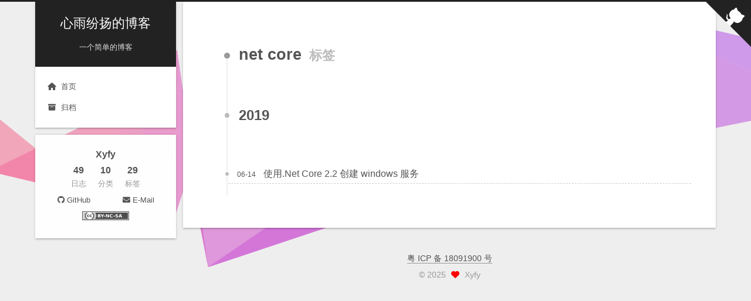

--- FILE ---
content_type: text/html
request_url: https://www.52dzd.com/tags/net-core/
body_size: 4526
content:
<!DOCTYPE html>
<html lang="zh-CN">
<head>
  <meta charset="UTF-8">
<meta name="viewport" content="width=device-width">
<meta name="theme-color" content="#222"><meta name="generator" content="Hexo 7.3.0">

  <link rel="apple-touch-icon" sizes="180x180" href="/images/apple-touch-icon-next.png">
  <link rel="icon" type="image/png" sizes="32x32" href="/images/favicon-32x32-next.png">
  <link rel="icon" type="image/png" sizes="16x16" href="/images/favicon-16x16-next.png">
  <link rel="mask-icon" href="/images/logo.svg" color="#222">

<link rel="stylesheet" href="/css/main.css">



<link rel="stylesheet" href="https://cdnjs.cloudflare.com/ajax/libs/font-awesome/6.5.0/css/all.min.css" integrity="sha256-yIDrPSXHZdOZhAqiBP7CKzIwMQmRCJ8UeB8Jo17YC4o=" crossorigin="anonymous">
  <link rel="stylesheet" href="https://cdnjs.cloudflare.com/ajax/libs/animate.css/3.1.1/animate.min.css" integrity="sha256-PR7ttpcvz8qrF57fur/yAx1qXMFJeJFiA6pSzWi0OIE=" crossorigin="anonymous">
  <link rel="stylesheet" href="https://cdnjs.cloudflare.com/ajax/libs/pace/1.2.4/themes/purple/pace-theme-loading-bar.css">
  <script src="https://cdnjs.cloudflare.com/ajax/libs/pace/1.2.4/pace.min.js" integrity="sha256-gqd7YTjg/BtfqWSwsJOvndl0Bxc8gFImLEkXQT8+qj0=" crossorigin="anonymous"></script>

<script class="next-config" data-name="main" type="application/json">{"hostname":"www.52dzd.com","root":"/","images":"/images","scheme":"Gemini","darkmode":false,"version":"8.19.1","exturl":true,"sidebar":{"position":"left","display":"post","padding":18,"offset":12},"copycode":{"enable":false,"style":null},"fold":{"enable":false,"height":500},"bookmark":{"enable":false,"color":"#222","save":"auto"},"mediumzoom":false,"lazyload":false,"pangu":true,"comments":{"style":"tabs","active":"disqus","storage":true,"lazyload":false,"nav":null,"activeClass":"disqus"},"stickytabs":false,"motion":{"enable":true,"async":false,"transition":{"menu_item":"fadeInDown","post_block":"fadeIn","post_header":"fadeInDown","post_body":"fadeInDown","coll_header":"fadeInLeft","sidebar":"fadeInUp"}},"prism":false,"i18n":{"placeholder":"搜索...","empty":"没有找到任何搜索结果：${query}","hits_time":"找到 ${hits} 个搜索结果（用时 ${time} 毫秒）","hits":"找到 ${hits} 个搜索结果"}}</script><script src="/js/config.js"></script>

    <meta property="og:type" content="website">
<meta property="og:title" content="心雨纷扬的博客">
<meta property="og:url" content="https://www.52dzd.com/tags/net-core/index.html">
<meta property="og:site_name" content="心雨纷扬的博客">
<meta property="og:locale" content="zh_CN">
<meta property="article:author" content="Xyfy">
<meta name="twitter:card" content="summary">


<link rel="canonical" href="https://www.52dzd.com/tags/net-core/">



<script class="next-config" data-name="page" type="application/json">{"sidebar":"","isHome":false,"isPost":false,"lang":"zh-CN","comments":"","permalink":"","path":"tags/net-core/index.html","title":""}</script>

<script class="next-config" data-name="calendar" type="application/json">""</script>
<title>标签: net core | 心雨纷扬的博客</title>
  
    <script async src="https://www.googletagmanager.com/gtag/js?id=G-JSVQ39TS9E"></script>
  <script class="next-config" data-name="google_analytics" type="application/json">{"tracking_id":"G-JSVQ39TS9E","only_pageview":false,"measure_protocol_api_secret":null}</script>
  <script src="/js/third-party/analytics/google-analytics.js"></script>







<script src="https://pagead2.googlesyndication.com/pagead/js/adsbygoogle.js?client=ca-pub-5923374708970560" crossorigin="anonymous"></script>
  <noscript>
    <link rel="stylesheet" href="/css/noscript.css">
  </noscript>
</head>

<body itemscope itemtype="http://schema.org/WebPage" class="use-motion">
  <div class="headband"></div>

  <main class="main">
    <div class="column">
      <header class="header" itemscope itemtype="http://schema.org/WPHeader"><div class="site-brand-container">
  <div class="site-nav-toggle">
    <div class="toggle" aria-label="切换导航栏" role="button">
        <span class="toggle-line"></span>
        <span class="toggle-line"></span>
        <span class="toggle-line"></span>
    </div>
  </div>

  <div class="site-meta">

    <a href="/" class="brand" rel="start">
      <i class="logo-line"></i>
      <p class="site-title">心雨纷扬的博客</p>
      <i class="logo-line"></i>
    </a>
      <p class="site-subtitle" itemprop="description">一个简单的博客</p>
  </div>

  <div class="site-nav-right">
    <div class="toggle popup-trigger" aria-label="搜索" role="button">
    </div>
  </div>
</div>



<nav class="site-nav">
  <ul class="main-menu menu"><li class="menu-item menu-item-home"><a href="/" rel="section"><i class="fa fa-home fa-fw"></i>首页</a></li><li class="menu-item menu-item-archives"><a href="/archives/" rel="section"><i class="fa fa-archive fa-fw"></i>归档</a></li>
  </ul>
</nav>




</header>
        
  
  <aside class="sidebar">

    <div class="sidebar-inner sidebar-overview-active">
      <ul class="sidebar-nav">
        <li class="sidebar-nav-toc">
          文章目录
        </li>
        <li class="sidebar-nav-overview">
          站点概览
        </li>
      </ul>

      <div class="sidebar-panel-container">
        <!--noindex-->
        <div class="post-toc-wrap sidebar-panel">
        </div>
        <!--/noindex-->

        <div class="site-overview-wrap sidebar-panel">
          <div class="site-author animated" itemprop="author" itemscope itemtype="http://schema.org/Person">
  <p class="site-author-name" itemprop="name">Xyfy</p>
  <div class="site-description" itemprop="description"></div>
</div>
<div class="site-state-wrap animated">
  <nav class="site-state">
      <div class="site-state-item site-state-posts">
        <a href="/archives/">
          <span class="site-state-item-count">49</span>
          <span class="site-state-item-name">日志</span>
        </a>
      </div>
      <div class="site-state-item site-state-categories">
        <span class="site-state-item-count">10</span>
        <span class="site-state-item-name">分类</span>
      </div>
      <div class="site-state-item site-state-tags">
        <span class="site-state-item-count">29</span>
        <span class="site-state-item-name">标签</span>
      </div>
  </nav>
</div>
  <div class="links-of-author animated">
      <span class="links-of-author-item">
        <span class="exturl" data-url="aHR0cHM6Ly9naXRodWIuY29tL3h5Znk=" title="GitHub → https:&#x2F;&#x2F;github.com&#x2F;xyfy"><i class="fab fa-github fa-fw"></i>GitHub</span>
      </span>
      <span class="links-of-author-item">
        <span class="exturl" data-url="bWFpbHRvOmJlbmd1YWhhb0BnbWFpbC5jb20=" title="E-Mail → mailto:benguahao@gmail.com"><i class="fa fa-envelope fa-fw"></i>E-Mail</span>
      </span>
  </div>
  <div class="cc-license animated" itemprop="license">
    <span class="exturl cc-opacity" data-url="aHR0cHM6Ly9jcmVhdGl2ZWNvbW1vbnMub3JnL2xpY2Vuc2VzL2J5LW5jLXNhLzQuMC9kZWVkLnpo"><img src="https://cdnjs.cloudflare.com/ajax/libs/creativecommons-vocabulary/2020.11.3/assets/license_badges/small/by_nc_sa.svg" alt="Creative Commons"></span>
  </div>

        </div>
      </div>
        <div class="back-to-top animated" role="button" aria-label="返回顶部">
          <i class="fa fa-arrow-up"></i>
          <span>0%</span>
        </div>
    </div>

    
  </aside>


    </div>

    <div class="main-inner tag posts-collapse">


  
  
  
  <div class="post-block">
    <div class="post-content">
      <div class="collection-title">
        <h1 class="collection-header">net core
          <small>标签</small>
        </h1>
      </div>

      
    <div class="collection-year">
      <span class="collection-header">2019</span>
    </div>

  <article itemscope itemtype="http://schema.org/Article">
    <header class="post-header">
      <div class="post-meta-container">
        <time itemprop="dateCreated" datetime="2019-06-14T16:45:56+08:00" content="2019-06-14">
          06-14
        </time>
      </div>

      <div class="post-title">
        <a class="post-title-link" href="/%E4%BD%BF%E7%94%A8.NetCore2.2%E5%88%9B%E5%BB%BAwindows%E6%9C%8D%E5%8A%A1/" itemprop="url">
          <span itemprop="name">使用.Net Core 2.2创建windows服务</span>
        </a>
      </div>

      
    </header>
  </article>

    </div>
  </div>
  
  
  

</div>
  </main>

  <footer class="footer">
    <div class="footer-inner">

  <div class="beian"><span class="exturl" data-url="aHR0cHM6Ly9iZWlhbi5taWl0Lmdvdi5jbg==">粤ICP备18091900号 </span>
  </div>
  <div class="copyright">
    &copy; 
    <span itemprop="copyrightYear">2025</span>
    <span class="with-love">
      <i class="fa fa-heart"></i>
    </span>
    <span class="author" itemprop="copyrightHolder">Xyfy</span>
  </div>

    </div>
  </footer>

  
  <div class="reading-progress-bar"></div>

  <span class="exturl github-corner" data-url="aHR0cHM6Ly9naXRodWIuY29tL3h5Znk=" title="在 GitHub 上关注我" aria-label="在 GitHub 上关注我"><svg width="80" height="80" viewbox="0 0 250 250" aria-hidden="true"><path d="M0,0 L115,115 L130,115 L142,142 L250,250 L250,0 Z"/><path d="M128.3,109.0 C113.8,99.7 119.0,89.6 119.0,89.6 C122.0,82.7 120.5,78.6 120.5,78.6 C119.2,72.0 123.4,76.3 123.4,76.3 C127.3,80.9 125.5,87.3 125.5,87.3 C122.9,97.6 130.6,101.9 134.4,103.2" fill="currentColor" style="transform-origin: 130px 106px;" class="octo-arm"/><path d="M115.0,115.0 C114.9,115.1 118.7,116.5 119.8,115.4 L133.7,101.6 C136.9,99.2 139.9,98.4 142.2,98.6 C133.8,88.0 127.5,74.4 143.8,58.0 C148.5,53.4 154.0,51.2 159.7,51.0 C160.3,49.4 163.2,43.6 171.4,40.1 C171.4,40.1 176.1,42.5 178.8,56.2 C183.1,58.6 187.2,61.8 190.9,65.4 C194.5,69.0 197.7,73.2 200.1,77.6 C213.8,80.2 216.3,84.9 216.3,84.9 C212.7,93.1 206.9,96.0 205.4,96.6 C205.1,102.4 203.0,107.8 198.3,112.5 C181.9,128.9 168.3,122.5 157.7,114.1 C157.9,116.9 156.7,120.9 152.7,124.9 L141.0,136.5 C139.8,137.7 141.6,141.9 141.8,141.8 Z" fill="currentColor" class="octo-body"/></svg></span>

<noscript>
  <div class="noscript-warning">Theme NexT works best with JavaScript enabled</div>
</noscript>


  
  <script size="300" alpha="0.6" zindex="-1" src="https://cdnjs.cloudflare.com/ajax/libs/ribbon.js/1.0.2/ribbon.min.js"></script>
  <script src="https://cdnjs.cloudflare.com/ajax/libs/animejs/3.2.1/anime.min.js" integrity="sha256-XL2inqUJaslATFnHdJOi9GfQ60on8Wx1C2H8DYiN1xY=" crossorigin="anonymous"></script>
  <script src="https://cdnjs.cloudflare.com/ajax/libs/pangu/4.0.7/pangu.min.js" integrity="sha256-j+yj56cdEY2CwkVtGyz18fNybFGpMGJ8JxG3GSyO2+I=" crossorigin="anonymous"></script>
<script src="/js/comments.js"></script><script src="/js/utils.js"></script><script src="/js/motion.js"></script><script src="/js/next-boot.js"></script>

  

  <script class="next-config" data-name="mermaid" type="application/json">{"enable":true,"theme":{"light":"default","dark":"dark"},"js":{"url":"https://cdnjs.cloudflare.com/ajax/libs/mermaid/10.6.1/mermaid.min.js","integrity":"sha256-mm3Re3y7xlvh+yCD+l/Zs1d+PU0AEad93MkWvljfm/s="}}</script>
  <script src="/js/third-party/tags/mermaid.js"></script>



  <script src="/js/third-party/pace.js"></script>


  




<script class="next-config" data-name="disqus" type="application/json">{"enable":true,"shortname":"52dzd","count":true,"i18n":{"disqus":"disqus"}}</script>
<script src="/js/third-party/comments/disqus.js"></script>

</body>
</html>


--- FILE ---
content_type: text/html; charset=utf-8
request_url: https://www.google.com/recaptcha/api2/aframe
body_size: 268
content:
<!DOCTYPE HTML><html><head><meta http-equiv="content-type" content="text/html; charset=UTF-8"></head><body><script nonce="Wq2QIwMTVdmpUO3BMum08A">/** Anti-fraud and anti-abuse applications only. See google.com/recaptcha */ try{var clients={'sodar':'https://pagead2.googlesyndication.com/pagead/sodar?'};window.addEventListener("message",function(a){try{if(a.source===window.parent){var b=JSON.parse(a.data);var c=clients[b['id']];if(c){var d=document.createElement('img');d.src=c+b['params']+'&rc='+(localStorage.getItem("rc::a")?sessionStorage.getItem("rc::b"):"");window.document.body.appendChild(d);sessionStorage.setItem("rc::e",parseInt(sessionStorage.getItem("rc::e")||0)+1);localStorage.setItem("rc::h",'1769008910422');}}}catch(b){}});window.parent.postMessage("_grecaptcha_ready", "*");}catch(b){}</script></body></html>